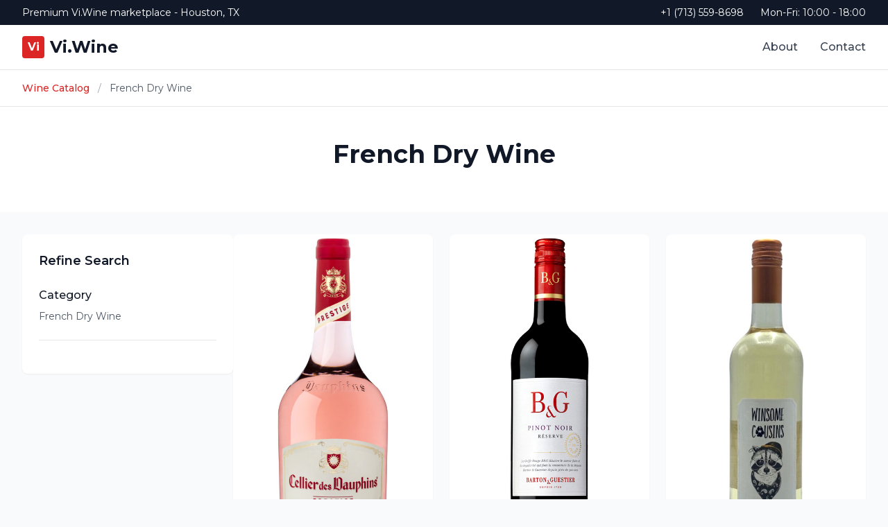

--- FILE ---
content_type: text/html; charset=UTF-8
request_url: https://vi.wine/c-wine-dry-france
body_size: 5971
content:
<!DOCTYPE html>
<html lang="en">

<head>
    <title>French Dry Wine - Vi.Wine</title>
    <meta name="description" content="Discover exceptional French Dry Wine wines from renowned producers.">
    <meta charset="UTF-8">
<meta name="viewport" content="width=device-width, initial-scale=1.0">
<script src="https://cdn.tailwindcss.com?plugins=typography"></script>
<script>
    tailwind.config = {
        theme: {
            extend: {
                colors: {
                    wine: {
                        50: '#fef2f2',
                        100: '#fee2e2',
                        200: '#fecaca',
                        300: '#fca5a5',
                        400: '#f87171',
                        500: '#ef4444',
                        600: '#dc2626',
                        700: '#b91c1c',
                        800: '#991b1b',
                        900: '#7f1d1d',
                    }
                }
            }
        }
    }
</script>
<link href="https://fonts.googleapis.com/css2?family=Montserrat:wght@300;400;500;600;700&display=swap" rel="stylesheet">
<style>
    * { font-family: 'Montserrat', sans-serif !important; }
    .line-clamp-2 {
        display: -webkit-box;
        -webkit-line-clamp: 2;
        -webkit-box-orient: vertical;
        overflow: hidden;
    }
    .line-clamp-3 {
        display: -webkit-box;
        -webkit-line-clamp: 3;
        -webkit-box-orient: vertical;
        overflow: hidden;
    }
</style></head>

<body class="bg-gray-50">
    <header class="bg-white border-b border-gray-200 sticky top-0 z-50">
    <!-- Top Bar -->
    <div class="bg-gray-900 text-white py-2 hidden lg:block">
        <div class="max-w-7xl mx-auto px-4 sm:px-6 lg:px-8">
            <div class="flex justify-between items-center text-sm">
                <div>
                    <span>Premium Vi.Wine marketplace - Houston, TX</span>
                </div>
                <div class="flex items-center space-x-6">
                    <span>+1 (713) 559-8698</span>
                    <span>Mon-Fri: 10:00 - 18:00</span>
                </div>
            </div>
        </div>
    </div>

    <!-- Main Header -->
    <div class="max-w-7xl mx-auto px-4 sm:px-6 lg:px-8">
        <div class="flex justify-between items-center h-16">
            <!-- Logo -->
            <div class="flex-shrink-0">
                <a href="/" class="flex items-center space-x-2">
                    <div class="w-8 h-8 bg-red-600 rounded flex items-center justify-center">
                        <span class="text-white font-bold">Vi</span>
                    </div>
                    <span class="text-2xl font-bold text-gray-900">Vi.Wine</span>
                </a>
            </div>

            <!-- Navigation - Desktop -->
            <nav class="hidden lg:flex space-x-8">
                <a href="#" class="text-gray-700 hover:text-red-600 font-medium transition-colors">About</a>
                <a href="#" class="text-gray-700 hover:text-red-600 font-medium transition-colors">Contact</a>
            </nav>

            <!-- Mobile Menu Button -->
            <button class="lg:hidden p-2">
                <div class="w-6 h-6 flex flex-col justify-center items-center">
                    <span class="block w-5 h-0.5 bg-gray-600 mb-1"></span>
                    <span class="block w-5 h-0.5 bg-gray-600 mb-1"></span>
                    <span class="block w-5 h-0.5 bg-gray-600"></span>
                </div>
            </button>
        </div>
    </div>

    <!-- Mobile Search -->
    <div class="md:hidden px-4 pb-4">
        <form class="flex">
            <input 
                type="text" 
                placeholder="Search wines..."
                class="flex-1 px-4 py-2 border border-gray-300 rounded-l-lg focus:outline-none focus:ring-2 focus:ring-red-500"
            >
            <button 
                type="submit"
                class="px-4 py-2 bg-red-600 text-white rounded-r-lg hover:bg-red-700"
            >
                Go
            </button>
        </form>
    </div>
</header>
    <div class="bg-white border-b border-gray-200">
        <div class="max-w-7xl mx-auto px-4 sm:px-6 lg:px-8 py-4">
            <nav class="flex items-center text-sm">
                <a href="/" class="text-red-600 hover:text-red-700 font-medium">Wine Catalog</a>
                <span class="mx-3 text-gray-400">/</span>
                <span class="text-gray-600">French Dry Wine</span>
            </nav>
        </div>
    </div>

    <div class="bg-white">
        <div class="max-w-7xl mx-auto px-4 sm:px-6 lg:px-8 py-12">
            <div class="text-center">
                <h1 class="text-4xl font-bold text-gray-900 mb-4">
                    French Dry Wine                </h1>
                            </div>
        </div>
    </div>

    <div class="max-w-7xl mx-auto px-4 sm:px-6 lg:px-8 py-8">
        <div class="flex flex-col lg:flex-row gap-8">

            <div class="lg:w-1/4">
                <div class="bg-white rounded-lg shadow-sm p-6 sticky top-24">
                    <h3 class="text-lg font-semibold text-gray-900 mb-6">Refine Search</h3>
                    <div class="mb-6 pb-6 border-b border-gray-200">
                        <h4 class="font-medium text-gray-900 mb-2">Category</h4>
                        <p class="text-sm text-gray-600">French Dry Wine</p>
                    </div>
                </div>
            </div>

            <div class="lg:w-3/4">
                                    <div class="grid grid-cols-1 sm:grid-cols-2 xl:grid-cols-3 gap-6">
                                                    <div class="group bg-white rounded-lg overflow-hidden shadow-sm hover:shadow-xl transition-all duration-300">
                                <a href="/p-cellier-des-dauphins-prestige-rose-mediterranee">
                                    <div class="aspect-w-3 aspect-h-4 bg-gray-100">
                                                                                    <img src="https://vi.wine/storage/products/jpg/ce/cellier_des_dauphins_prestige_rose_mediterranee.jpg" alt="Cellier Des Dauphins Prestige Rose Mediterranee" class="w-full h-full object-cover group-hover:scale-105 transition-transform">
                                                                            </div>
                                    <div class="p-6">
                                        <h3 class="font-semibold text-lg text-gray-900 mb-2 line-clamp-2 group-hover:text-red-600">Cellier Des Dauphins Prestige Rose Mediterranee</h3>
                                        <span class="block w-full text-center mt-4 px-4 py-2 bg-red-600 text-white font-medium rounded-lg hover:bg-red-700">View Details</span>
                                    </div>
                                </a>
                            </div>
                                                    <div class="group bg-white rounded-lg overflow-hidden shadow-sm hover:shadow-xl transition-all duration-300">
                                <a href="/p-barton-guestier-reserve-pinot-noir-ile-de-beaute">
                                    <div class="aspect-w-3 aspect-h-4 bg-gray-100">
                                                                                    <img src="https://vi.wine/storage/products/jpg/ba/barton_guestier_reserve_pinot_noir_ile_de_beaute.jpg" alt="Barton Guestier Reserve Pinot Noir Ile De Beaute" class="w-full h-full object-cover group-hover:scale-105 transition-transform">
                                                                            </div>
                                    <div class="p-6">
                                        <h3 class="font-semibold text-lg text-gray-900 mb-2 line-clamp-2 group-hover:text-red-600">Barton Guestier Reserve Pinot Noir Ile De Beaute</h3>
                                        <span class="block w-full text-center mt-4 px-4 py-2 bg-red-600 text-white font-medium rounded-lg hover:bg-red-700">View Details</span>
                                    </div>
                                </a>
                            </div>
                                                    <div class="group bg-white rounded-lg overflow-hidden shadow-sm hover:shadow-xl transition-all duration-300">
                                <a href="/p-winsome-cousins-chardonnay">
                                    <div class="aspect-w-3 aspect-h-4 bg-gray-100">
                                                                                    <img src="https://vi.wine/storage/products/jpg/wi/winsome_cousins_chardonnay.jpg" alt="Winsome Cousins Chardonnay" class="w-full h-full object-cover group-hover:scale-105 transition-transform">
                                                                            </div>
                                    <div class="p-6">
                                        <h3 class="font-semibold text-lg text-gray-900 mb-2 line-clamp-2 group-hover:text-red-600">Winsome Cousins Chardonnay</h3>
                                        <span class="block w-full text-center mt-4 px-4 py-2 bg-red-600 text-white font-medium rounded-lg hover:bg-red-700">View Details</span>
                                    </div>
                                </a>
                            </div>
                                                    <div class="group bg-white rounded-lg overflow-hidden shadow-sm hover:shadow-xl transition-all duration-300">
                                <a href="/p-paul-gourmay-sauvignon-2012">
                                    <div class="aspect-w-3 aspect-h-4 bg-gray-100">
                                                                                    <img src="https://vi.wine/storage/products/jpg/pa/paul_gourmay_sauvignon_2012.jpg" alt="Paul Gourmay Sauvignon 2012" class="w-full h-full object-cover group-hover:scale-105 transition-transform">
                                                                            </div>
                                    <div class="p-6">
                                        <h3 class="font-semibold text-lg text-gray-900 mb-2 line-clamp-2 group-hover:text-red-600">Paul Gourmay Sauvignon 2012</h3>
                                        <span class="block w-full text-center mt-4 px-4 py-2 bg-red-600 text-white font-medium rounded-lg hover:bg-red-700">View Details</span>
                                    </div>
                                </a>
                            </div>
                                                    <div class="group bg-white rounded-lg overflow-hidden shadow-sm hover:shadow-xl transition-all duration-300">
                                <a href="/p-anne-et-jean-francois-ganevat-de-toute-beaute-2018">
                                    <div class="aspect-w-3 aspect-h-4 bg-gray-100">
                                                                                    <img src="https://vi.wine/storage/products/jpg/an/anne_et_jean_francois_ganevat_de_toute_beaute_2018.jpg" alt="Anne Et Jean Francois Ganevat De Toute Beaute 2018" class="w-full h-full object-cover group-hover:scale-105 transition-transform">
                                                                            </div>
                                    <div class="p-6">
                                        <h3 class="font-semibold text-lg text-gray-900 mb-2 line-clamp-2 group-hover:text-red-600">Anne Et Jean Francois Ganevat De Toute Beaute 2018</h3>
                                        <span class="block w-full text-center mt-4 px-4 py-2 bg-red-600 text-white font-medium rounded-lg hover:bg-red-700">View Details</span>
                                    </div>
                                </a>
                            </div>
                                                    <div class="group bg-white rounded-lg overflow-hidden shadow-sm hover:shadow-xl transition-all duration-300">
                                <a href="/p-winsome-cousins-sauvignon-blanc">
                                    <div class="aspect-w-3 aspect-h-4 bg-gray-100">
                                                                                    <img src="https://vi.wine/storage/products/jpg/wi/winsome_cousins_sauvignon_blanc.jpg" alt="Winsome Cousins Sauvignon Blanc" class="w-full h-full object-cover group-hover:scale-105 transition-transform">
                                                                            </div>
                                    <div class="p-6">
                                        <h3 class="font-semibold text-lg text-gray-900 mb-2 line-clamp-2 group-hover:text-red-600">Winsome Cousins Sauvignon Blanc</h3>
                                        <span class="block w-full text-center mt-4 px-4 py-2 bg-red-600 text-white font-medium rounded-lg hover:bg-red-700">View Details</span>
                                    </div>
                                </a>
                            </div>
                                                    <div class="group bg-white rounded-lg overflow-hidden shadow-sm hover:shadow-xl transition-all duration-300">
                                <a href="/p-montmeyrac-rose">
                                    <div class="aspect-w-3 aspect-h-4 bg-gray-100">
                                                                                    <img src="https://vi.wine/storage/products/jpg/mo/montmeyrac_rose.jpg" alt="Montmeyrac Rose" class="w-full h-full object-cover group-hover:scale-105 transition-transform">
                                                                            </div>
                                    <div class="p-6">
                                        <h3 class="font-semibold text-lg text-gray-900 mb-2 line-clamp-2 group-hover:text-red-600">Montmeyrac Rose</h3>
                                        <span class="block w-full text-center mt-4 px-4 py-2 bg-red-600 text-white font-medium rounded-lg hover:bg-red-700">View Details</span>
                                    </div>
                                </a>
                            </div>
                                                    <div class="group bg-white rounded-lg overflow-hidden shadow-sm hover:shadow-xl transition-all duration-300">
                                <a href="/p-la-sorga-tireur-des-litres">
                                    <div class="aspect-w-3 aspect-h-4 bg-gray-100">
                                                                                    <img src="https://vi.wine/storage/products/jpg/la/la_sorga_tireur_des_litres.jpg" alt="La Sorga Tireur Des Litres" class="w-full h-full object-cover group-hover:scale-105 transition-transform">
                                                                            </div>
                                    <div class="p-6">
                                        <h3 class="font-semibold text-lg text-gray-900 mb-2 line-clamp-2 group-hover:text-red-600">La Sorga Tireur Des Litres</h3>
                                        <span class="block w-full text-center mt-4 px-4 py-2 bg-red-600 text-white font-medium rounded-lg hover:bg-red-700">View Details</span>
                                    </div>
                                </a>
                            </div>
                                                    <div class="group bg-white rounded-lg overflow-hidden shadow-sm hover:shadow-xl transition-all duration-300">
                                <a href="/p-donjon-rouge-sec">
                                    <div class="aspect-w-3 aspect-h-4 bg-gray-100">
                                                                                    <img src="https://vi.wine/storage/products/jpg/do/donjon_rouge_sec.jpg" alt="Donjon Rouge Sec" class="w-full h-full object-cover group-hover:scale-105 transition-transform">
                                                                            </div>
                                    <div class="p-6">
                                        <h3 class="font-semibold text-lg text-gray-900 mb-2 line-clamp-2 group-hover:text-red-600">Donjon Rouge Sec</h3>
                                        <span class="block w-full text-center mt-4 px-4 py-2 bg-red-600 text-white font-medium rounded-lg hover:bg-red-700">View Details</span>
                                    </div>
                                </a>
                            </div>
                                                    <div class="group bg-white rounded-lg overflow-hidden shadow-sm hover:shadow-xl transition-all duration-300">
                                <a href="/p-mas-del-perie-bistro">
                                    <div class="aspect-w-3 aspect-h-4 bg-gray-100">
                                                                                    <img src="https://vi.wine/storage/products/jpg/ma/mas_del_perie_bistro.jpg" alt="Mas Del Perie Bistro" class="w-full h-full object-cover group-hover:scale-105 transition-transform">
                                                                            </div>
                                    <div class="p-6">
                                        <h3 class="font-semibold text-lg text-gray-900 mb-2 line-clamp-2 group-hover:text-red-600">Mas Del Perie Bistro</h3>
                                        <span class="block w-full text-center mt-4 px-4 py-2 bg-red-600 text-white font-medium rounded-lg hover:bg-red-700">View Details</span>
                                    </div>
                                </a>
                            </div>
                                                    <div class="group bg-white rounded-lg overflow-hidden shadow-sm hover:shadow-xl transition-all duration-300">
                                <a href="/p-paul-sapin-mini-shiraz">
                                    <div class="aspect-w-3 aspect-h-4 bg-gray-100">
                                                                                    <img src="https://vi.wine/storage/products/jpg/pa/paul_sapin_mini_shiraz.jpg" alt="Paul Sapin Mini Shiraz" class="w-full h-full object-cover group-hover:scale-105 transition-transform">
                                                                            </div>
                                    <div class="p-6">
                                        <h3 class="font-semibold text-lg text-gray-900 mb-2 line-clamp-2 group-hover:text-red-600">Paul Sapin Mini Shiraz</h3>
                                        <span class="block w-full text-center mt-4 px-4 py-2 bg-red-600 text-white font-medium rounded-lg hover:bg-red-700">View Details</span>
                                    </div>
                                </a>
                            </div>
                                                    <div class="group bg-white rounded-lg overflow-hidden shadow-sm hover:shadow-xl transition-all duration-300">
                                <a href="/p-grand-tonnelet-rouge-sec">
                                    <div class="aspect-w-3 aspect-h-4 bg-gray-100">
                                                                                    <img src="https://vi.wine/storage/products/jpg/gr/grand_tonnelet_rouge_sec.jpg" alt="Grand Tonnelet Rouge Sec" class="w-full h-full object-cover group-hover:scale-105 transition-transform">
                                                                            </div>
                                    <div class="p-6">
                                        <h3 class="font-semibold text-lg text-gray-900 mb-2 line-clamp-2 group-hover:text-red-600">Grand Tonnelet Rouge Sec</h3>
                                        <span class="block w-full text-center mt-4 px-4 py-2 bg-red-600 text-white font-medium rounded-lg hover:bg-red-700">View Details</span>
                                    </div>
                                </a>
                            </div>
                                                    <div class="group bg-white rounded-lg overflow-hidden shadow-sm hover:shadow-xl transition-all duration-300">
                                <a href="/p-ultimate-zin-zinfandel">
                                    <div class="aspect-w-3 aspect-h-4 bg-gray-100">
                                                                                    <img src="https://vi.wine/storage/products/jpg/ul/ultimate_zin_zinfandel.jpg" alt="Ultimate Zin Zinfandel" class="w-full h-full object-cover group-hover:scale-105 transition-transform">
                                                                            </div>
                                    <div class="p-6">
                                        <h3 class="font-semibold text-lg text-gray-900 mb-2 line-clamp-2 group-hover:text-red-600">Ultimate Zin Zinfandel</h3>
                                        <span class="block w-full text-center mt-4 px-4 py-2 bg-red-600 text-white font-medium rounded-lg hover:bg-red-700">View Details</span>
                                    </div>
                                </a>
                            </div>
                                                    <div class="group bg-white rounded-lg overflow-hidden shadow-sm hover:shadow-xl transition-all duration-300">
                                <a href="/p-chevrotin-cabernet-sauvignon">
                                    <div class="aspect-w-3 aspect-h-4 bg-gray-100">
                                                                                    <img src="https://vi.wine/storage/products/jpg/ch/chevrotin_cabernet_sauvignon.jpg" alt="Chevrotin Cabernet Sauvignon" class="w-full h-full object-cover group-hover:scale-105 transition-transform">
                                                                            </div>
                                    <div class="p-6">
                                        <h3 class="font-semibold text-lg text-gray-900 mb-2 line-clamp-2 group-hover:text-red-600">Chevrotin Cabernet Sauvignon</h3>
                                        <span class="block w-full text-center mt-4 px-4 py-2 bg-red-600 text-white font-medium rounded-lg hover:bg-red-700">View Details</span>
                                    </div>
                                </a>
                            </div>
                                                    <div class="group bg-white rounded-lg overflow-hidden shadow-sm hover:shadow-xl transition-all duration-300">
                                <a href="/p-philippe-bornard-le-ginglet-triffaut-2018">
                                    <div class="aspect-w-3 aspect-h-4 bg-gray-100">
                                                                                    <img src="https://vi.wine/storage/products/jpg/ph/philippe_bornard_le_ginglet_triffaut_2018.jpg" alt="Philippe Bornard Le Ginglet Triffaut 2018" class="w-full h-full object-cover group-hover:scale-105 transition-transform">
                                                                            </div>
                                    <div class="p-6">
                                        <h3 class="font-semibold text-lg text-gray-900 mb-2 line-clamp-2 group-hover:text-red-600">Philippe Bornard Le Ginglet Triffaut 2018</h3>
                                        <span class="block w-full text-center mt-4 px-4 py-2 bg-red-600 text-white font-medium rounded-lg hover:bg-red-700">View Details</span>
                                    </div>
                                </a>
                            </div>
                                                    <div class="group bg-white rounded-lg overflow-hidden shadow-sm hover:shadow-xl transition-all duration-300">
                                <a href="/p-anne-et-jean-francois-ganevat-le-sa-vient-dou">
                                    <div class="aspect-w-3 aspect-h-4 bg-gray-100">
                                                                                    <img src="https://vi.wine/storage/products/jpg/an/anne_et_jean_francois_ganevat_le_sa_vient_dou.jpg" alt="Anne Et Jean Francois Ganevat Le Sa Vient Dou" class="w-full h-full object-cover group-hover:scale-105 transition-transform">
                                                                            </div>
                                    <div class="p-6">
                                        <h3 class="font-semibold text-lg text-gray-900 mb-2 line-clamp-2 group-hover:text-red-600">Anne Et Jean Francois Ganevat Le Sa Vient Dou</h3>
                                        <span class="block w-full text-center mt-4 px-4 py-2 bg-red-600 text-white font-medium rounded-lg hover:bg-red-700">View Details</span>
                                    </div>
                                </a>
                            </div>
                                                    <div class="group bg-white rounded-lg overflow-hidden shadow-sm hover:shadow-xl transition-all duration-300">
                                <a href="/p-la-ferme-des-sept-lunes-glou-2019">
                                    <div class="aspect-w-3 aspect-h-4 bg-gray-100">
                                                                                    <img src="https://vi.wine/storage/products/jpg/la/la_ferme_des_sept_lunes_glou_2019.jpg" alt="La Ferme Des Sept Lunes Glou 2019" class="w-full h-full object-cover group-hover:scale-105 transition-transform">
                                                                            </div>
                                    <div class="p-6">
                                        <h3 class="font-semibold text-lg text-gray-900 mb-2 line-clamp-2 group-hover:text-red-600">La Ferme Des Sept Lunes Glou 2019</h3>
                                        <span class="block w-full text-center mt-4 px-4 py-2 bg-red-600 text-white font-medium rounded-lg hover:bg-red-700">View Details</span>
                                    </div>
                                </a>
                            </div>
                                                    <div class="group bg-white rounded-lg overflow-hidden shadow-sm hover:shadow-xl transition-all duration-300">
                                <a href="/p-tour-du-vosc-cuvee-prestige-blanc-sec">
                                    <div class="aspect-w-3 aspect-h-4 bg-gray-100">
                                                                                    <img src="https://vi.wine/storage/products/jpg/to/tour_du_vosc_cuvee_prestige_blanc_sec.jpg" alt="Tour Du Vosc Cuvee Prestige Blanc Sec" class="w-full h-full object-cover group-hover:scale-105 transition-transform">
                                                                            </div>
                                    <div class="p-6">
                                        <h3 class="font-semibold text-lg text-gray-900 mb-2 line-clamp-2 group-hover:text-red-600">Tour Du Vosc Cuvee Prestige Blanc Sec</h3>
                                        <span class="block w-full text-center mt-4 px-4 py-2 bg-red-600 text-white font-medium rounded-lg hover:bg-red-700">View Details</span>
                                    </div>
                                </a>
                            </div>
                                                    <div class="group bg-white rounded-lg overflow-hidden shadow-sm hover:shadow-xl transition-all duration-300">
                                <a href="/p-les-colombieres-rouge-sec">
                                    <div class="aspect-w-3 aspect-h-4 bg-gray-100">
                                                                                    <img src="https://vi.wine/storage/products/jpg/le/les_colombieres_rouge_sec.jpg" alt="Les Colombieres Rouge Sec" class="w-full h-full object-cover group-hover:scale-105 transition-transform">
                                                                            </div>
                                    <div class="p-6">
                                        <h3 class="font-semibold text-lg text-gray-900 mb-2 line-clamp-2 group-hover:text-red-600">Les Colombieres Rouge Sec</h3>
                                        <span class="block w-full text-center mt-4 px-4 py-2 bg-red-600 text-white font-medium rounded-lg hover:bg-red-700">View Details</span>
                                    </div>
                                </a>
                            </div>
                                                    <div class="group bg-white rounded-lg overflow-hidden shadow-sm hover:shadow-xl transition-all duration-300">
                                <a href="/p-domaine-rijckaert-les-sarres-cotes-du-jura-2010">
                                    <div class="aspect-w-3 aspect-h-4 bg-gray-100">
                                                                                    <img src="https://vi.wine/storage/products/jpg/do/domaine_rijckaert_les_sarres_cotes_du_jura_2010.jpg" alt="Domaine Rijckaert Les Sarres Cotes Du Jura 2010" class="w-full h-full object-cover group-hover:scale-105 transition-transform">
                                                                            </div>
                                    <div class="p-6">
                                        <h3 class="font-semibold text-lg text-gray-900 mb-2 line-clamp-2 group-hover:text-red-600">Domaine Rijckaert Les Sarres Cotes Du Jura 2010</h3>
                                        <span class="block w-full text-center mt-4 px-4 py-2 bg-red-600 text-white font-medium rounded-lg hover:bg-red-700">View Details</span>
                                    </div>
                                </a>
                            </div>
                                                    <div class="group bg-white rounded-lg overflow-hidden shadow-sm hover:shadow-xl transition-all duration-300">
                                <a href="/p-mirabeau-belle-annee-rose-2019">
                                    <div class="aspect-w-3 aspect-h-4 bg-gray-100">
                                                                                    <img src="https://vi.wine/storage/products/jpg/mi/mirabeau_belle_annee_rose_2019.jpg" alt="Mirabeau Belle Annee Rose 2019" class="w-full h-full object-cover group-hover:scale-105 transition-transform">
                                                                            </div>
                                    <div class="p-6">
                                        <h3 class="font-semibold text-lg text-gray-900 mb-2 line-clamp-2 group-hover:text-red-600">Mirabeau Belle Annee Rose 2019</h3>
                                        <span class="block w-full text-center mt-4 px-4 py-2 bg-red-600 text-white font-medium rounded-lg hover:bg-red-700">View Details</span>
                                    </div>
                                </a>
                            </div>
                                                    <div class="group bg-white rounded-lg overflow-hidden shadow-sm hover:shadow-xl transition-all duration-300">
                                <a href="/p-baron-de-rothberg-merlot-pays-doc">
                                    <div class="aspect-w-3 aspect-h-4 bg-gray-100">
                                                                                    <img src="https://vi.wine/storage/products/jpg/ba/baron_de_rothberg_merlot_pays_doc.jpg" alt="Baron De Rothberg Merlot Pays Doc" class="w-full h-full object-cover group-hover:scale-105 transition-transform">
                                                                            </div>
                                    <div class="p-6">
                                        <h3 class="font-semibold text-lg text-gray-900 mb-2 line-clamp-2 group-hover:text-red-600">Baron De Rothberg Merlot Pays Doc</h3>
                                        <span class="block w-full text-center mt-4 px-4 py-2 bg-red-600 text-white font-medium rounded-lg hover:bg-red-700">View Details</span>
                                    </div>
                                </a>
                            </div>
                                                    <div class="group bg-white rounded-lg overflow-hidden shadow-sm hover:shadow-xl transition-all duration-300">
                                <a href="/p-legende-de-sud-blanc-sec">
                                    <div class="aspect-w-3 aspect-h-4 bg-gray-100">
                                                                                    <img src="https://vi.wine/storage/products/jpg/le/legende_de_sud_blanc_sec.jpg" alt="Legende De Sud Blanc Sec" class="w-full h-full object-cover group-hover:scale-105 transition-transform">
                                                                            </div>
                                    <div class="p-6">
                                        <h3 class="font-semibold text-lg text-gray-900 mb-2 line-clamp-2 group-hover:text-red-600">Legende De Sud Blanc Sec</h3>
                                        <span class="block w-full text-center mt-4 px-4 py-2 bg-red-600 text-white font-medium rounded-lg hover:bg-red-700">View Details</span>
                                    </div>
                                </a>
                            </div>
                                                    <div class="group bg-white rounded-lg overflow-hidden shadow-sm hover:shadow-xl transition-all duration-300">
                                <a href="/p-chateau-cardinal-villemaurine-saint-emilion-grand-cru">
                                    <div class="aspect-w-3 aspect-h-4 bg-gray-100">
                                                                                    <img src="https://vi.wine/storage/products/jpg/ch/chateau_cardinal_villemaurine_saint_emilion_grand_cru.jpg" alt="Chateau Cardinal Villemaurine Saint Emilion Grand Cru" class="w-full h-full object-cover group-hover:scale-105 transition-transform">
                                                                            </div>
                                    <div class="p-6">
                                        <h3 class="font-semibold text-lg text-gray-900 mb-2 line-clamp-2 group-hover:text-red-600">Chateau Cardinal Villemaurine Saint Emilion Grand Cru</h3>
                                        <span class="block w-full text-center mt-4 px-4 py-2 bg-red-600 text-white font-medium rounded-lg hover:bg-red-700">View Details</span>
                                    </div>
                                </a>
                            </div>
                                                    <div class="group bg-white rounded-lg overflow-hidden shadow-sm hover:shadow-xl transition-all duration-300">
                                <a href="/p-cuvee-magnifique-noble-vigne-syrah-2019">
                                    <div class="aspect-w-3 aspect-h-4 bg-gray-100">
                                                                                    <img src="https://vi.wine/storage/products/jpg/cu/cuvee_magnifique_noble_vigne_syrah_2019.jpg" alt="Cuvee Magnifique Noble Vigne Syrah 2019" class="w-full h-full object-cover group-hover:scale-105 transition-transform">
                                                                            </div>
                                    <div class="p-6">
                                        <h3 class="font-semibold text-lg text-gray-900 mb-2 line-clamp-2 group-hover:text-red-600">Cuvee Magnifique Noble Vigne Syrah 2019</h3>
                                        <span class="block w-full text-center mt-4 px-4 py-2 bg-red-600 text-white font-medium rounded-lg hover:bg-red-700">View Details</span>
                                    </div>
                                </a>
                            </div>
                                                    <div class="group bg-white rounded-lg overflow-hidden shadow-sm hover:shadow-xl transition-all duration-300">
                                <a href="/p-sextant-clin-doeil-2019">
                                    <div class="aspect-w-3 aspect-h-4 bg-gray-100">
                                                                                    <img src="https://vi.wine/storage/products/jpg/se/sextant_clin_doeil_2019.jpg" alt="Sextant Clin Doeil 2019" class="w-full h-full object-cover group-hover:scale-105 transition-transform">
                                                                            </div>
                                    <div class="p-6">
                                        <h3 class="font-semibold text-lg text-gray-900 mb-2 line-clamp-2 group-hover:text-red-600">Sextant Clin Doeil 2019</h3>
                                        <span class="block w-full text-center mt-4 px-4 py-2 bg-red-600 text-white font-medium rounded-lg hover:bg-red-700">View Details</span>
                                    </div>
                                </a>
                            </div>
                                                    <div class="group bg-white rounded-lg overflow-hidden shadow-sm hover:shadow-xl transition-all duration-300">
                                <a href="/p-jean-julien-red-dry">
                                    <div class="aspect-w-3 aspect-h-4 bg-gray-100">
                                                                                    <img src="https://vi.wine/storage/products/jpg/je/jean_julien_red_dry.jpg" alt="Jean Julien Red Dry" class="w-full h-full object-cover group-hover:scale-105 transition-transform">
                                                                            </div>
                                    <div class="p-6">
                                        <h3 class="font-semibold text-lg text-gray-900 mb-2 line-clamp-2 group-hover:text-red-600">Jean Julien Red Dry</h3>
                                        <span class="block w-full text-center mt-4 px-4 py-2 bg-red-600 text-white font-medium rounded-lg hover:bg-red-700">View Details</span>
                                    </div>
                                </a>
                            </div>
                                                    <div class="group bg-white rounded-lg overflow-hidden shadow-sm hover:shadow-xl transition-all duration-300">
                                <a href="/p-magnificus-blanc-sec">
                                    <div class="aspect-w-3 aspect-h-4 bg-gray-100">
                                                                                    <img src="https://vi.wine/storage/products/jpg/ma/magnificus_blanc_sec.jpg" alt="Magnificus Blanc Sec" class="w-full h-full object-cover group-hover:scale-105 transition-transform">
                                                                            </div>
                                    <div class="p-6">
                                        <h3 class="font-semibold text-lg text-gray-900 mb-2 line-clamp-2 group-hover:text-red-600">Magnificus Blanc Sec</h3>
                                        <span class="block w-full text-center mt-4 px-4 py-2 bg-red-600 text-white font-medium rounded-lg hover:bg-red-700">View Details</span>
                                    </div>
                                </a>
                            </div>
                                                    <div class="group bg-white rounded-lg overflow-hidden shadow-sm hover:shadow-xl transition-all duration-300">
                                <a href="/p-baron-de-vatoit-blanc-sec">
                                    <div class="aspect-w-3 aspect-h-4 bg-gray-100">
                                                                                    <img src="https://vi.wine/storage/products/jpg/ba/baron_de_vatoit_blanc_sec.jpg" alt="Baron De Vatoit Blanc Sec" class="w-full h-full object-cover group-hover:scale-105 transition-transform">
                                                                            </div>
                                    <div class="p-6">
                                        <h3 class="font-semibold text-lg text-gray-900 mb-2 line-clamp-2 group-hover:text-red-600">Baron De Vatoit Blanc Sec</h3>
                                        <span class="block w-full text-center mt-4 px-4 py-2 bg-red-600 text-white font-medium rounded-lg hover:bg-red-700">View Details</span>
                                    </div>
                                </a>
                            </div>
                                                    <div class="group bg-white rounded-lg overflow-hidden shadow-sm hover:shadow-xl transition-all duration-300">
                                <a href="/p-louis-legrand-blanc-sec">
                                    <div class="aspect-w-3 aspect-h-4 bg-gray-100">
                                                                                    <img src="https://vi.wine/storage/products/jpg/lo/louis_legrand_blanc_sec.jpg" alt="Louis Legrand Blanc Sec" class="w-full h-full object-cover group-hover:scale-105 transition-transform">
                                                                            </div>
                                    <div class="p-6">
                                        <h3 class="font-semibold text-lg text-gray-900 mb-2 line-clamp-2 group-hover:text-red-600">Louis Legrand Blanc Sec</h3>
                                        <span class="block w-full text-center mt-4 px-4 py-2 bg-red-600 text-white font-medium rounded-lg hover:bg-red-700">View Details</span>
                                    </div>
                                </a>
                            </div>
                                                    <div class="group bg-white rounded-lg overflow-hidden shadow-sm hover:shadow-xl transition-all duration-300">
                                <a href="/p-chevrotin-grenache">
                                    <div class="aspect-w-3 aspect-h-4 bg-gray-100">
                                                                                    <img src="https://vi.wine/storage/products/jpg/ch/chevrotin_grenache.jpg" alt="Chevrotin Grenache" class="w-full h-full object-cover group-hover:scale-105 transition-transform">
                                                                            </div>
                                    <div class="p-6">
                                        <h3 class="font-semibold text-lg text-gray-900 mb-2 line-clamp-2 group-hover:text-red-600">Chevrotin Grenache</h3>
                                        <span class="block w-full text-center mt-4 px-4 py-2 bg-red-600 text-white font-medium rounded-lg hover:bg-red-700">View Details</span>
                                    </div>
                                </a>
                            </div>
                                                    <div class="group bg-white rounded-lg overflow-hidden shadow-sm hover:shadow-xl transition-all duration-300">
                                <a href="/p-just-wine-chenin-blanc-western-cape-wo">
                                    <div class="aspect-w-3 aspect-h-4 bg-gray-100">
                                                                                    <img src="https://vi.wine/storage/products/jpg/ju/just_wine_chenin_blanc_western_cape_wo.jpg" alt="Just Wine Chenin Blanc Western Cape Wo" class="w-full h-full object-cover group-hover:scale-105 transition-transform">
                                                                            </div>
                                    <div class="p-6">
                                        <h3 class="font-semibold text-lg text-gray-900 mb-2 line-clamp-2 group-hover:text-red-600">Just Wine Chenin Blanc Western Cape Wo</h3>
                                        <span class="block w-full text-center mt-4 px-4 py-2 bg-red-600 text-white font-medium rounded-lg hover:bg-red-700">View Details</span>
                                    </div>
                                </a>
                            </div>
                                                    <div class="group bg-white rounded-lg overflow-hidden shadow-sm hover:shadow-xl transition-all duration-300">
                                <a href="/p-domaine-rijckaert-chardonnay-arbois-2020">
                                    <div class="aspect-w-3 aspect-h-4 bg-gray-100">
                                                                                    <img src="https://vi.wine/storage/products/jpg/do/domaine_rijckaert_chardonnay_arbois_2020.jpg" alt="Domaine Rijckaert Chardonnay Arbois 2020" class="w-full h-full object-cover group-hover:scale-105 transition-transform">
                                                                            </div>
                                    <div class="p-6">
                                        <h3 class="font-semibold text-lg text-gray-900 mb-2 line-clamp-2 group-hover:text-red-600">Domaine Rijckaert Chardonnay Arbois 2020</h3>
                                        <span class="block w-full text-center mt-4 px-4 py-2 bg-red-600 text-white font-medium rounded-lg hover:bg-red-700">View Details</span>
                                    </div>
                                </a>
                            </div>
                                                    <div class="group bg-white rounded-lg overflow-hidden shadow-sm hover:shadow-xl transition-all duration-300">
                                <a href="/p-cuvee-la-rose-blanc-sec">
                                    <div class="aspect-w-3 aspect-h-4 bg-gray-100">
                                                                                    <img src="https://vi.wine/storage/products/jpg/cu/cuvee_la_rose_blanc_sec.jpg" alt="Cuvee La Rose Blanc Sec" class="w-full h-full object-cover group-hover:scale-105 transition-transform">
                                                                            </div>
                                    <div class="p-6">
                                        <h3 class="font-semibold text-lg text-gray-900 mb-2 line-clamp-2 group-hover:text-red-600">Cuvee La Rose Blanc Sec</h3>
                                        <span class="block w-full text-center mt-4 px-4 py-2 bg-red-600 text-white font-medium rounded-lg hover:bg-red-700">View Details</span>
                                    </div>
                                </a>
                            </div>
                                                    <div class="group bg-white rounded-lg overflow-hidden shadow-sm hover:shadow-xl transition-all duration-300">
                                <a href="/p-paul-sapin-mini-chardonnay">
                                    <div class="aspect-w-3 aspect-h-4 bg-gray-100">
                                                                                    <img src="https://vi.wine/storage/products/jpg/pa/paul_sapin_mini_chardonnay.jpg" alt="Paul Sapin Mini Chardonnay" class="w-full h-full object-cover group-hover:scale-105 transition-transform">
                                                                            </div>
                                    <div class="p-6">
                                        <h3 class="font-semibold text-lg text-gray-900 mb-2 line-clamp-2 group-hover:text-red-600">Paul Sapin Mini Chardonnay</h3>
                                        <span class="block w-full text-center mt-4 px-4 py-2 bg-red-600 text-white font-medium rounded-lg hover:bg-red-700">View Details</span>
                                    </div>
                                </a>
                            </div>
                                                    <div class="group bg-white rounded-lg overflow-hidden shadow-sm hover:shadow-xl transition-all duration-300">
                                <a href="/p-les-vacances-de-monsieur-merlot-vin-de-france-2017">
                                    <div class="aspect-w-3 aspect-h-4 bg-gray-100">
                                                                                    <img src="https://vi.wine/storage/products/jpg/le/les_vacances_de_monsieur_merlot_vin_de_france_2017.jpg" alt="Les Vacances De Monsieur Merlot Vin De France 2017" class="w-full h-full object-cover group-hover:scale-105 transition-transform">
                                                                            </div>
                                    <div class="p-6">
                                        <h3 class="font-semibold text-lg text-gray-900 mb-2 line-clamp-2 group-hover:text-red-600">Les Vacances De Monsieur Merlot Vin De France 2017</h3>
                                        <span class="block w-full text-center mt-4 px-4 py-2 bg-red-600 text-white font-medium rounded-lg hover:bg-red-700">View Details</span>
                                    </div>
                                </a>
                            </div>
                                                    <div class="group bg-white rounded-lg overflow-hidden shadow-sm hover:shadow-xl transition-all duration-300">
                                <a href="/p-lynx-petite-sirah-black-label">
                                    <div class="aspect-w-3 aspect-h-4 bg-gray-100">
                                                                                    <img src="https://vi.wine/storage/products/jpg/ly/lynx_petite_sirah_black_label.jpg" alt="Lynx Petite Sirah Black Label" class="w-full h-full object-cover group-hover:scale-105 transition-transform">
                                                                            </div>
                                    <div class="p-6">
                                        <h3 class="font-semibold text-lg text-gray-900 mb-2 line-clamp-2 group-hover:text-red-600">Lynx Petite Sirah Black Label</h3>
                                        <span class="block w-full text-center mt-4 px-4 py-2 bg-red-600 text-white font-medium rounded-lg hover:bg-red-700">View Details</span>
                                    </div>
                                </a>
                            </div>
                                                    <div class="group bg-white rounded-lg overflow-hidden shadow-sm hover:shadow-xl transition-all duration-300">
                                <a href="/p-fdl-escargot-rouge-sec">
                                    <div class="aspect-w-3 aspect-h-4 bg-gray-100">
                                                                                    <img src="https://vi.wine/storage/products/jpg/fd/fdl_escargot_rouge_sec.jpg" alt="Fdl Escargot Rouge Sec" class="w-full h-full object-cover group-hover:scale-105 transition-transform">
                                                                            </div>
                                    <div class="p-6">
                                        <h3 class="font-semibold text-lg text-gray-900 mb-2 line-clamp-2 group-hover:text-red-600">Fdl Escargot Rouge Sec</h3>
                                        <span class="block w-full text-center mt-4 px-4 py-2 bg-red-600 text-white font-medium rounded-lg hover:bg-red-700">View Details</span>
                                    </div>
                                </a>
                            </div>
                                                    <div class="group bg-white rounded-lg overflow-hidden shadow-sm hover:shadow-xl transition-all duration-300">
                                <a href="/p-baron-du-brassard-rouge-sec">
                                    <div class="aspect-w-3 aspect-h-4 bg-gray-100">
                                                                                    <img src="https://vi.wine/storage/products/jpg/ba/baron_du_brassard_rouge_sec.jpg" alt="Baron Du Brassard Rouge Sec" class="w-full h-full object-cover group-hover:scale-105 transition-transform">
                                                                            </div>
                                    <div class="p-6">
                                        <h3 class="font-semibold text-lg text-gray-900 mb-2 line-clamp-2 group-hover:text-red-600">Baron Du Brassard Rouge Sec</h3>
                                        <span class="block w-full text-center mt-4 px-4 py-2 bg-red-600 text-white font-medium rounded-lg hover:bg-red-700">View Details</span>
                                    </div>
                                </a>
                            </div>
                                                    <div class="group bg-white rounded-lg overflow-hidden shadow-sm hover:shadow-xl transition-all duration-300">
                                <a href="/p-marquis-saint-michel-blanc-sec">
                                    <div class="aspect-w-3 aspect-h-4 bg-gray-100">
                                                                                    <img src="https://vi.wine/storage/products/jpg/ma/marquis_saint_michel_blanc_sec.jpg" alt="Marquis Saint Michel Blanc Sec" class="w-full h-full object-cover group-hover:scale-105 transition-transform">
                                                                            </div>
                                    <div class="p-6">
                                        <h3 class="font-semibold text-lg text-gray-900 mb-2 line-clamp-2 group-hover:text-red-600">Marquis Saint Michel Blanc Sec</h3>
                                        <span class="block w-full text-center mt-4 px-4 py-2 bg-red-600 text-white font-medium rounded-lg hover:bg-red-700">View Details</span>
                                    </div>
                                </a>
                            </div>
                                                    <div class="group bg-white rounded-lg overflow-hidden shadow-sm hover:shadow-xl transition-all duration-300">
                                <a href="/p-coralina-blanc-sec">
                                    <div class="aspect-w-3 aspect-h-4 bg-gray-100">
                                                                                    <img src="https://vi.wine/storage/products/jpg/co/coralina_blanc_sec.jpg" alt="Coralina Blanc Sec" class="w-full h-full object-cover group-hover:scale-105 transition-transform">
                                                                            </div>
                                    <div class="p-6">
                                        <h3 class="font-semibold text-lg text-gray-900 mb-2 line-clamp-2 group-hover:text-red-600">Coralina Blanc Sec</h3>
                                        <span class="block w-full text-center mt-4 px-4 py-2 bg-red-600 text-white font-medium rounded-lg hover:bg-red-700">View Details</span>
                                    </div>
                                </a>
                            </div>
                                                    <div class="group bg-white rounded-lg overflow-hidden shadow-sm hover:shadow-xl transition-all duration-300">
                                <a href="/p-baron-de-vatoit-rouge-sec">
                                    <div class="aspect-w-3 aspect-h-4 bg-gray-100">
                                                                                    <img src="https://vi.wine/storage/products/jpg/ba/baron_de_vatoit_rouge_sec.jpg" alt="Baron De Vatoit Rouge Sec" class="w-full h-full object-cover group-hover:scale-105 transition-transform">
                                                                            </div>
                                    <div class="p-6">
                                        <h3 class="font-semibold text-lg text-gray-900 mb-2 line-clamp-2 group-hover:text-red-600">Baron De Vatoit Rouge Sec</h3>
                                        <span class="block w-full text-center mt-4 px-4 py-2 bg-red-600 text-white font-medium rounded-lg hover:bg-red-700">View Details</span>
                                    </div>
                                </a>
                            </div>
                                                    <div class="group bg-white rounded-lg overflow-hidden shadow-sm hover:shadow-xl transition-all duration-300">
                                <a href="/p-paul-sapin-mini-merlot">
                                    <div class="aspect-w-3 aspect-h-4 bg-gray-100">
                                                                                    <img src="https://vi.wine/storage/products/jpg/pa/paul_sapin_mini_merlot.jpg" alt="Paul Sapin Mini Merlot" class="w-full h-full object-cover group-hover:scale-105 transition-transform">
                                                                            </div>
                                    <div class="p-6">
                                        <h3 class="font-semibold text-lg text-gray-900 mb-2 line-clamp-2 group-hover:text-red-600">Paul Sapin Mini Merlot</h3>
                                        <span class="block w-full text-center mt-4 px-4 py-2 bg-red-600 text-white font-medium rounded-lg hover:bg-red-700">View Details</span>
                                    </div>
                                </a>
                            </div>
                                                    <div class="group bg-white rounded-lg overflow-hidden shadow-sm hover:shadow-xl transition-all duration-300">
                                <a href="/p-maison-de-la-villette-rose">
                                    <div class="aspect-w-3 aspect-h-4 bg-gray-100">
                                                                                    <img src="https://vi.wine/storage/products/jpg/ma/maison_de_la_villette_rose.jpg" alt="Maison De La Villette Rose" class="w-full h-full object-cover group-hover:scale-105 transition-transform">
                                                                            </div>
                                    <div class="p-6">
                                        <h3 class="font-semibold text-lg text-gray-900 mb-2 line-clamp-2 group-hover:text-red-600">Maison De La Villette Rose</h3>
                                        <span class="block w-full text-center mt-4 px-4 py-2 bg-red-600 text-white font-medium rounded-lg hover:bg-red-700">View Details</span>
                                    </div>
                                </a>
                            </div>
                                                    <div class="group bg-white rounded-lg overflow-hidden shadow-sm hover:shadow-xl transition-all duration-300">
                                <a href="/p-mas-theo-ferme-theolas-2019-bag-in-box">
                                    <div class="aspect-w-3 aspect-h-4 bg-gray-100">
                                                                                    <img src="https://vi.wine/storage/products/jpg/ma/mas_theo_ferme_theolas_2019_bag_in_box.jpg" alt="Mas Theo Ferme Theolas 2019 Bag In Box" class="w-full h-full object-cover group-hover:scale-105 transition-transform">
                                                                            </div>
                                    <div class="p-6">
                                        <h3 class="font-semibold text-lg text-gray-900 mb-2 line-clamp-2 group-hover:text-red-600">Mas Theo Ferme Theolas 2019 Bag In Box</h3>
                                        <span class="block w-full text-center mt-4 px-4 py-2 bg-red-600 text-white font-medium rounded-lg hover:bg-red-700">View Details</span>
                                    </div>
                                </a>
                            </div>
                                                    <div class="group bg-white rounded-lg overflow-hidden shadow-sm hover:shadow-xl transition-all duration-300">
                                <a href="/p-legende-de-sud-rouge-sec">
                                    <div class="aspect-w-3 aspect-h-4 bg-gray-100">
                                                                                    <img src="https://vi.wine/storage/products/jpg/le/legende_de_sud_rouge_sec.jpg" alt="Legende De Sud Rouge Sec" class="w-full h-full object-cover group-hover:scale-105 transition-transform">
                                                                            </div>
                                    <div class="p-6">
                                        <h3 class="font-semibold text-lg text-gray-900 mb-2 line-clamp-2 group-hover:text-red-600">Legende De Sud Rouge Sec</h3>
                                        <span class="block w-full text-center mt-4 px-4 py-2 bg-red-600 text-white font-medium rounded-lg hover:bg-red-700">View Details</span>
                                    </div>
                                </a>
                            </div>
                                                    <div class="group bg-white rounded-lg overflow-hidden shadow-sm hover:shadow-xl transition-all duration-300">
                                <a href="/p-la-sorga-helvete">
                                    <div class="aspect-w-3 aspect-h-4 bg-gray-100">
                                                                                    <img src="https://vi.wine/storage/products/jpg/la/la_sorga_helvete.jpg" alt="La Sorga Helvete" class="w-full h-full object-cover group-hover:scale-105 transition-transform">
                                                                            </div>
                                    <div class="p-6">
                                        <h3 class="font-semibold text-lg text-gray-900 mb-2 line-clamp-2 group-hover:text-red-600">La Sorga Helvete</h3>
                                        <span class="block w-full text-center mt-4 px-4 py-2 bg-red-600 text-white font-medium rounded-lg hover:bg-red-700">View Details</span>
                                    </div>
                                </a>
                            </div>
                                                    <div class="group bg-white rounded-lg overflow-hidden shadow-sm hover:shadow-xl transition-all duration-300">
                                <a href="/p-bouchard-aine-fils-hospices-de-beaune-beaune-1er-cru-2012">
                                    <div class="aspect-w-3 aspect-h-4 bg-gray-100">
                                                                                    <img src="https://vi.wine/storage/products/jpg/bo/bouchard_aine_fils_hospices_de_beaune_beaune_1er_cru_2012.jpg" alt="Bouchard Aine Fils Hospices De Beaune Beaune 1Er Cru 2012" class="w-full h-full object-cover group-hover:scale-105 transition-transform">
                                                                            </div>
                                    <div class="p-6">
                                        <h3 class="font-semibold text-lg text-gray-900 mb-2 line-clamp-2 group-hover:text-red-600">Bouchard Aine Fils Hospices De Beaune Beaune 1Er Cru 2012</h3>
                                        <span class="block w-full text-center mt-4 px-4 py-2 bg-red-600 text-white font-medium rounded-lg hover:bg-red-700">View Details</span>
                                    </div>
                                </a>
                            </div>
                                                    <div class="group bg-white rounded-lg overflow-hidden shadow-sm hover:shadow-xl transition-all duration-300">
                                <a href="/p-chatelain-prince-francois-rouge-sec">
                                    <div class="aspect-w-3 aspect-h-4 bg-gray-100">
                                                                                    <img src="https://vi.wine/storage/products/jpg/ch/chatelain_prince_francois_rouge_sec.jpg" alt="Chatelain Prince Francois Rouge Sec" class="w-full h-full object-cover group-hover:scale-105 transition-transform">
                                                                            </div>
                                    <div class="p-6">
                                        <h3 class="font-semibold text-lg text-gray-900 mb-2 line-clamp-2 group-hover:text-red-600">Chatelain Prince Francois Rouge Sec</h3>
                                        <span class="block w-full text-center mt-4 px-4 py-2 bg-red-600 text-white font-medium rounded-lg hover:bg-red-700">View Details</span>
                                    </div>
                                </a>
                            </div>
                                                    <div class="group bg-white rounded-lg overflow-hidden shadow-sm hover:shadow-xl transition-all duration-300">
                                <a href="/p-les-annees-folles-la-voluptueuse-cabardes-2015">
                                    <div class="aspect-w-3 aspect-h-4 bg-gray-100">
                                                                                    <img src="https://vi.wine/storage/products/jpg/le/les_annees_folles_la_voluptueuse_cabardes_2015.jpg" alt="Les Annees Folles La Voluptueuse Cabardes 2015" class="w-full h-full object-cover group-hover:scale-105 transition-transform">
                                                                            </div>
                                    <div class="p-6">
                                        <h3 class="font-semibold text-lg text-gray-900 mb-2 line-clamp-2 group-hover:text-red-600">Les Annees Folles La Voluptueuse Cabardes 2015</h3>
                                        <span class="block w-full text-center mt-4 px-4 py-2 bg-red-600 text-white font-medium rounded-lg hover:bg-red-700">View Details</span>
                                    </div>
                                </a>
                            </div>
                                            </div>
                
                                    <div class="bg-white rounded-lg shadow-sm p-8 mt-8 prose prose-lg max-w-full">
                        <h2> French Dry Wine </h2>
 French dry wine is produced in large quantities throughout the country. 
 What makes French dry wine different is that it contains only 2 g of sugar per liter, giving it a refined taste that is preferred by knowledgeable wine connoisseurs. 
 French dry wine also has a rich flavor and bright aroma, making it a popular choice among wine lovers. 
 Studies have shown that moderate consumption of dry wine can have health benefits. It is recommended to drink no more than two glasses of wine a day. 
 The process of preparation for French dry wine is strictly controlled by law, ensuring that French companies produce only high-quality drinks. 
<h2> What Makes French Dry Wine Different? </h2>
<ul>
  <li> Contains only 2 g of sugar per liter </li>
  <li> Refined taste preferred by knowledgeable wine connoisseurs </li>
</ul>
<h2> What People Like About French Dry Wine </h2>
<ul>
  <li> Rich flavor and bright aroma </li>
  <li> Moderate consumption can have health benefits </li>
  <li> Produced to high-quality standards </li>
</ul>                    </div>
                            </div>
        </div>
    </div>

    <footer class="bg-gray-900 text-white">
    <div class="max-w-7xl mx-auto px-4 sm:px-6 lg:px-8 py-12">
        <div class="grid grid-cols-1 md:grid-cols-4 gap-8">
            <!-- Company Info -->
            <div class="md:col-span-2">
                <div class="flex items-center space-x-2 mb-4">
                    <div class="w-8 h-8 bg-red-600 rounded flex items-center justify-center">
                        <span class="text-white font-bold">Vi</span>
                    </div>
                    <span class="text-2xl font-bold">Vi.Wine</span>
                </div>
                <p class="text-gray-300 mb-6 max-w-md">
                    Discover exceptional wines from the world's finest producers. Your gateway to premium wine experiences.
                </p>
                <div class="space-y-2 text-sm text-gray-300">
                    <div class="flex items-center space-x-3">
                        <span class="w-4 h-4 bg-red-600 rounded-sm flex-shrink-0"></span>
                        <span>Houston, Texas, USA</span>
                    </div>
                    <div class="flex items-center space-x-3">
                        <span class="w-4 h-4 bg-red-600 rounded-sm flex-shrink-0"></span>
                        <span>+1 (713) 559-8698</span>
                    </div>
                    <div class="flex items-center space-x-3">
                        <span class="w-4 h-4 bg-red-600 rounded-sm flex-shrink-0"></span>
                        <span>Mon-Fri: 10:00 - 18:00</span>
                    </div>
                </div>
            </div>
            
            <!-- Quick Links -->
            <div>
                <h4 class="font-semibold text-lg mb-4">Quick Links</h4>
                <ul class="space-y-3">
                    <li><a href="/" class="text-gray-300 hover:text-white transition-colors">Wine Catalog</a></li>
                    <li><a href="#" class="text-gray-300 hover:text-white transition-colors">New Arrivals</a></li>
                    <li><a href="#" class="text-gray-300 hover:text-white transition-colors">Best Sellers</a></li>
                    <li><a href="#" class="text-gray-300 hover:text-white transition-colors">Wine Regions</a></li>
                </ul>
            </div>
            
            <!-- Support -->
            <div>
                <h4 class="font-semibold text-lg mb-4">Support</h4>
                <ul class="space-y-3">
                    <li><a href="#" class="text-gray-300 hover:text-white transition-colors">Contact Us</a></li>
                    <li><a href="#" class="text-gray-300 hover:text-white transition-colors">Help Center</a></li>
                    <li><a href="#" class="text-gray-300 hover:text-white transition-colors">Shipping Info</a></li>
                    <li><a href="#" class="text-gray-300 hover:text-white transition-colors">Returns</a></li>
                </ul>
            </div>
        </div>
        
        <!-- Bottom Bar -->
        <div class="mt-12 pt-8 border-t border-gray-800">
            <div class="flex flex-col md:flex-row justify-between items-center">
                <p class="text-gray-400 text-sm">
                    © 2025 Vi.Wine. All rights reserved.
                </p>
                <div class="flex space-x-6 mt-4 md:mt-0">
                    <a href="#" class="text-gray-400 hover:text-white text-sm transition-colors">Privacy Policy</a>
                    <a href="#" class="text-gray-400 hover:text-white text-sm transition-colors">Terms of Service</a>
                    <a href="#" class="text-gray-400 hover:text-white text-sm transition-colors">Cookie Policy</a>
                </div>
            </div>
        </div>
    </div>
</footer></body>

</html>